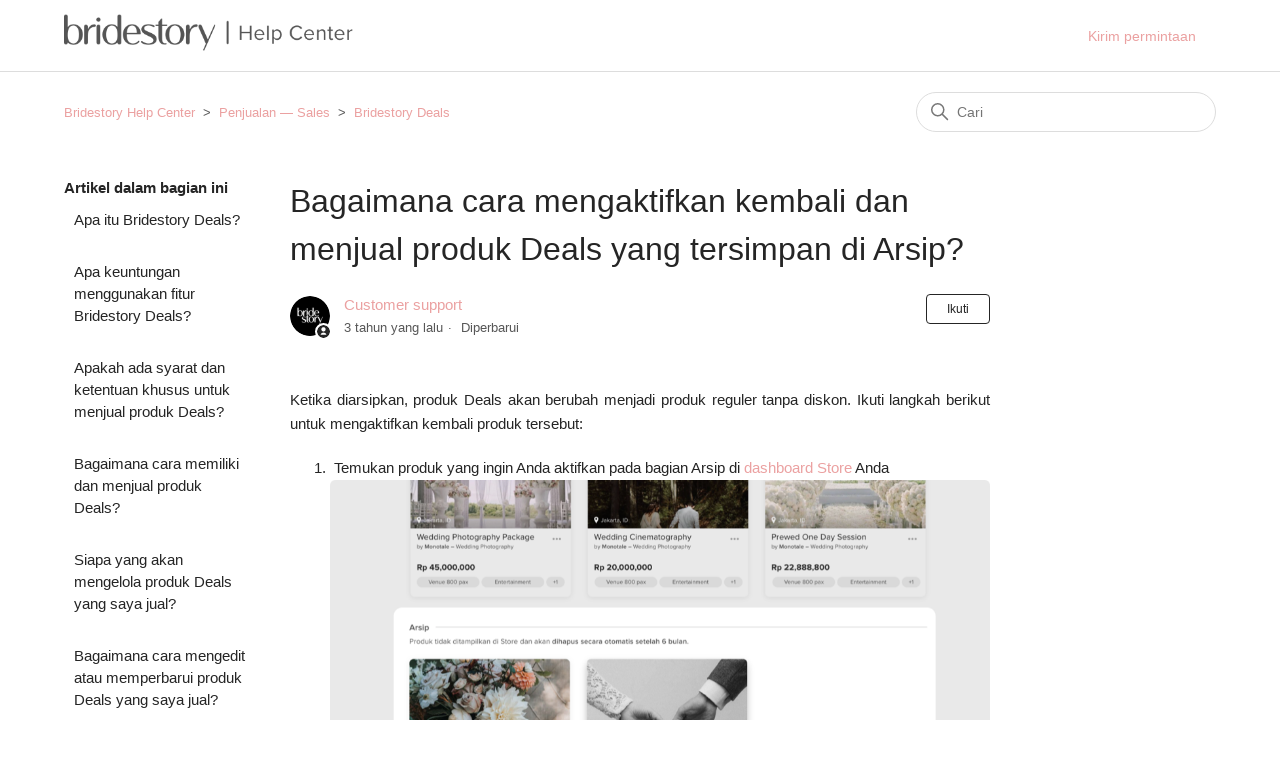

--- FILE ---
content_type: text/html; charset=utf-8
request_url: https://helpdesk.bridestory.com/hc/id/articles/4409836514457-Bagaimana-cara-mengaktifkan-kembali-dan-menjual-produk-Deals-yang-tersimpan-di-Arsip
body_size: 6327
content:
<!DOCTYPE html>
<html dir="ltr" lang="id">
<head>
  <meta charset="utf-8" />
  <!-- v26850 -->


  <title>Bagaimana cara mengaktifkan kembali dan menjual produk Deals yang tersimpan di Arsip? &ndash; Bridestory Help Center</title>

  

  <meta name="description" content="Ketika diarsipkan, produk Deals akan berubah menjadi produk reguler tanpa diskon. Ikuti langkah berikut untuk mengaktifkan kembali produk..." /><meta property="og:image" content="https://helpdesk.bridestory.com/hc/theming_assets/01HZM6DZJ2XZ4T317S4BSERYXC" />
<meta property="og:type" content="website" />
<meta property="og:site_name" content="Bridestory Help Center" />
<meta property="og:title" content="Bagaimana cara mengaktifkan kembali dan menjual produk Deals yang tersimpan di Arsip?" />
<meta property="og:description" content="Ketika diarsipkan, produk Deals akan berubah menjadi produk reguler tanpa diskon. Ikuti langkah berikut untuk mengaktifkan kembali produk tersebut:

 Temukan produk yang ingin Anda aktifkan pada ba..." />
<meta property="og:url" content="https://helpdesk.bridestory.com/hc/id/articles/4409836514457-Bagaimana-cara-mengaktifkan-kembali-dan-menjual-produk-Deals-yang-tersimpan-di-Arsip" />
<link rel="canonical" href="https://helpdesk.bridestory.com/hc/id/articles/4409836514457-Bagaimana-cara-mengaktifkan-kembali-dan-menjual-produk-Deals-yang-tersimpan-di-Arsip">
<link rel="alternate" hreflang="id" href="https://helpdesk.bridestory.com/hc/id/articles/4409836514457-Bagaimana-cara-mengaktifkan-kembali-dan-menjual-produk-Deals-yang-tersimpan-di-Arsip">
<link rel="alternate" hreflang="x-default" href="https://helpdesk.bridestory.com/hc/id/articles/4409836514457-Bagaimana-cara-mengaktifkan-kembali-dan-menjual-produk-Deals-yang-tersimpan-di-Arsip">

  <link rel="stylesheet" href="//static.zdassets.com/hc/assets/application-f34d73e002337ab267a13449ad9d7955.css" media="all" id="stylesheet" />
  <link rel="stylesheet" type="text/css" href="/hc/theming_assets/9831320/360004386594/style.css?digest=33379535413657">

  <link rel="icon" type="image/x-icon" href="/hc/theming_assets/01HZM6E05QSRE0EHJRNY0M9ESM">

    

  <meta content="width=device-width, initial-scale=1.0" name="viewport" />

  
</head>
<body class="">
  
  
  

  <a class="skip-navigation" tabindex="1" href="#main-content">Lewati ke konten utama</a>

<header class="header">
  <div class="logo">
    <a title="Beranda" href="/hc/id">
      <img src="/hc/theming_assets/01HZM6DZJ2XZ4T317S4BSERYXC" alt="Halaman beranda Pusat Bantuan Bridestory Help Center">
    </a>
  </div>
  <div class="nav-wrapper">
    <button class="menu-button" aria-controls="user-nav" aria-expanded="false" aria-label="Buka/tutup menu navigasi">
      <svg xmlns="http://www.w3.org/2000/svg" width="16" height="16" focusable="false" viewBox="0 0 16 16" class="icon-menu">
        <path fill="none" stroke="currentColor" stroke-linecap="round" d="M1.5 3.5h13m-13 4h13m-13 4h13"/>
      </svg>
    </button>
    <nav class="user-nav" id="user-nav">
      
      <a class="submit-a-request" href="/hc/id/requests/new">Kirim permintaan</a>
    </nav>
    
      
    
  </div>
</header>


  <main role="main">
    <div class="container-divider"></div>
<div class="container">
  <nav class="sub-nav">
    <ol class="breadcrumbs">
  
    <li title="Bridestory Help Center">
      
        <a href="/hc/id">Bridestory Help Center</a>
      
    </li>
  
    <li title="Penjualan — Sales">
      
        <a href="/hc/id/categories/360003930153-Penjualan-Sales">Penjualan — Sales</a>
      
    </li>
  
    <li title="Bridestory Deals">
      
        <a href="/hc/id/sections/4405088365081-Bridestory-Deals">Bridestory Deals</a>
      
    </li>
  
</ol>

    <div class="search-container">
      <svg xmlns="http://www.w3.org/2000/svg" width="12" height="12" focusable="false" viewBox="0 0 12 12" class="search-icon">
        <circle cx="4.5" cy="4.5" r="4" fill="none" stroke="currentColor"/>
        <path stroke="currentColor" stroke-linecap="round" d="M11 11L7.5 7.5"/>
      </svg>
      <form role="search" class="search" data-search="" action="/hc/id/search" accept-charset="UTF-8" method="get"><input type="hidden" name="utf8" value="&#x2713;" autocomplete="off" /><input type="hidden" name="category" id="category" value="360003930153" autocomplete="off" />
<input type="search" name="query" id="query" placeholder="Cari" aria-label="Cari" /></form>
    </div>
  </nav>

  <div class="article-container" id="article-container">
    <aside class="article-sidebar" aria-labelledby="section-articles-title">
      
        <div class="collapsible-sidebar">
          <button type="button" class="collapsible-sidebar-toggle" aria-labelledby="section-articles-title" aria-expanded="false">
            <svg xmlns="http://www.w3.org/2000/svg" width="20" height="20" focusable="false" viewBox="0 0 12 12" aria-hidden="true" class="collapsible-sidebar-toggle-icon chevron-icon">
              <path fill="none" stroke="currentColor" stroke-linecap="round" d="M3 4.5l2.6 2.6c.2.2.5.2.7 0L9 4.5"/>
            </svg>
            <svg xmlns="http://www.w3.org/2000/svg" width="20" height="20" focusable="false" viewBox="0 0 12 12" aria-hidden="true" class="collapsible-sidebar-toggle-icon x-icon">
              <path stroke="currentColor" stroke-linecap="round" d="M3 9l6-6m0 6L3 3"/>
            </svg>
          </button>
          <span id="section-articles-title" class="collapsible-sidebar-title sidenav-title">
            Artikel dalam bagian ini
          </span>
          <div class="collapsible-sidebar-body">
            <ul>
              
                <li>
                  <a href="/hc/id/articles/4405101548057-Apa-itu-Bridestory-Deals" class="sidenav-item ">Apa itu Bridestory Deals?</a>
                </li>
              
                <li>
                  <a href="/hc/id/articles/4405109821337-Apa-keuntungan-menggunakan-fitur-Bridestory-Deals" class="sidenav-item ">Apa keuntungan menggunakan fitur Bridestory Deals?</a>
                </li>
              
                <li>
                  <a href="/hc/id/articles/4405109859737-Apakah-ada-syarat-dan-ketentuan-khusus-untuk-menjual-produk-Deals" class="sidenav-item ">Apakah ada syarat dan ketentuan khusus untuk menjual produk Deals?</a>
                </li>
              
                <li>
                  <a href="/hc/id/articles/4405101673753-Bagaimana-cara-memiliki-dan-menjual-produk-Deals" class="sidenav-item ">Bagaimana cara memiliki dan menjual produk Deals?</a>
                </li>
              
                <li>
                  <a href="/hc/id/articles/4405109896089-Siapa-yang-akan-mengelola-produk-Deals-yang-saya-jual" class="sidenav-item ">Siapa yang akan mengelola produk Deals yang saya jual?</a>
                </li>
              
                <li>
                  <a href="/hc/id/articles/4405102090649-Bagaimana-cara-mengedit-atau-memperbarui-produk-Deals-yang-saya-jual" class="sidenav-item ">Bagaimana cara mengedit atau memperbarui produk Deals yang saya jual?</a>
                </li>
              
                <li>
                  <a href="/hc/id/articles/4405102119449-Bagaimana-jika-saya-ingin-menghentikan-penjualan-produk-Deals-untuk-sementara" class="sidenav-item ">Bagaimana jika saya ingin menghentikan penjualan produk Deals untuk sementara?</a>
                </li>
              
                <li>
                  <a href="/hc/id/articles/4409836514457-Bagaimana-cara-mengaktifkan-kembali-dan-menjual-produk-Deals-yang-tersimpan-di-Arsip" class="sidenav-item current-article">Bagaimana cara mengaktifkan kembali dan menjual produk Deals yang tersimpan di Arsip?</a>
                </li>
              
            </ul>
            
          </div>
        </div>
      
    </aside>

    <article id="main-content" class="article">
      <header class="article-header">
        <h1 title="Bagaimana cara mengaktifkan kembali dan menjual produk Deals yang tersimpan di Arsip?" class="article-title">
          Bagaimana cara mengaktifkan kembali dan menjual produk Deals yang tersimpan di Arsip?
          
        </h1>

        <div class="article-author">
          
            <div class="avatar article-avatar">
              
                <svg xmlns="http://www.w3.org/2000/svg" width="12" height="12" focusable="false" viewBox="0 0 12 12" class="icon-agent">
                  <path fill="currentColor" d="M6 0C2.7 0 0 2.7 0 6s2.7 6 6 6 6-2.7 6-6-2.7-6-6-6zm0 2c1.1 0 2 .9 2 2s-.9 2-2 2-2-.9-2-2 .9-2 2-2zm2.3 7H3.7c-.3 0-.4-.3-.3-.5C3.9 7.6 4.9 7 6 7s2.1.6 2.6 1.5c.1.2 0 .5-.3.5z"/>
                </svg>
              
              <img src="https://helpdesk.bridestory.com/system/photos/361448676553/BS-80px-profile_3x.png" alt="" class="user-avatar"/>
            </div>
          
          <div class="article-meta">
            
              <a href="/hc/id/profiles/407043829914-Customer-support">
                Customer support
              </a>
            

            <ul class="meta-group">
              
                <li class="meta-data"><time datetime="2022-10-31T06:19:50Z" title="2022-10-31T06:19:50Z" data-datetime="relative">31 Oktober, 2022 06:19</time></li>
                <li class="meta-data">Diperbarui</li>
              
            </ul>
          </div>
        </div>

        
          <div class="article-subscribe"><div data-helper="subscribe" data-json="{&quot;item&quot;:&quot;article&quot;,&quot;url&quot;:&quot;/hc/id/articles/4409836514457-Bagaimana-cara-mengaktifkan-kembali-dan-menjual-produk-Deals-yang-tersimpan-di-Arsip/subscription.json&quot;,&quot;follow_label&quot;:&quot;Ikuti&quot;,&quot;unfollow_label&quot;:&quot;Berhenti mengikuti&quot;,&quot;following_label&quot;:&quot;Mengikuti&quot;,&quot;can_subscribe&quot;:true,&quot;is_subscribed&quot;:false}"></div></div>
        
      </header>

      <section class="article-info">
        <div class="article-content">
          <div class="article-body"><p class="wysiwyg-text-align-justify">Ketika diarsipkan, produk Deals akan berubah menjadi produk reguler tanpa diskon. Ikuti langkah berikut untuk mengaktifkan kembali produk tersebut:</p>
<ol class="wysiwyg-text-align-justify">
<li>&nbsp;Temukan produk yang ingin Anda aktifkan pada bagian Arsip di <a class="waffle-rich-text-link" href="http://business.bridestory.com/dashboard/store" target="_blank" rel="noopener">dashboard Store</a> Anda<br><img src="/hc/article_attachments/4409836509977/1__3_.png" alt="1__3_.png"><br><br></li>
<li>Klik produk lalu pilih <strong>"Edit Produk"</strong> untuk melanjutkan<br><br></li>
<li>Pada halaman edit, klik <strong>"Simpan &amp; Aktifkan"</strong><br><img src="/hc/article_attachments/4409836509721/3__2_.png" alt="3__2_.png"><br><br></li>
<li>Setelah sukses diedit, produk Anda akan segera <strong>aktif sebagai produk reguler dan dapat dibeli oleh calon klien</strong><br><br></li>
<li>Selanjutnya, silakan ikuti <a href="https://helpdesk.bridestory.com/hc/id/articles/4405101673753-Bagaimana-cara-memiliki-dan-menjual-produk-Deals-" target="_blank" rel="noopener noreferrer">instruksi berikut</a> untuk <strong>mengulangi proses mengubah menjadi Deals</strong></li>
</ol>
<p class="wysiwyg-text-align-justify">Produk yang telah diarsipkan <strong>hanya dapat diaktifkan kembali</strong> sebelum melewati <strong>6 bulan</strong> sejak produk diarsipkan.</p></div>

          <div class="article-attachments">
            <ul class="attachments">
              
            </ul>
          </div>
        </div>
      </section>

      <footer>
        <div class="article-footer">
          
            <div class="article-share">
  <ul class="share">
    <li>
      <a href="https://www.facebook.com/share.php?title=Bagaimana+cara+mengaktifkan+kembali+dan+menjual+produk+Deals+yang+tersimpan+di+Arsip%3F&u=https%3A%2F%2Fhelpdesk.bridestory.com%2Fhc%2Fid%2Farticles%2F4409836514457-Bagaimana-cara-mengaktifkan-kembali-dan-menjual-produk-Deals-yang-tersimpan-di-Arsip" class="share-facebook" aria-label="Facebook">
        <svg xmlns="http://www.w3.org/2000/svg" width="12" height="12" focusable="false" viewBox="0 0 12 12" aria-label="Bagikan halaman ini di Facebook">
          <path fill="currentColor" d="M6 0a6 6 0 01.813 11.945V7.63h1.552l.244-1.585H6.812v-.867c0-.658.214-1.242.827-1.242h.985V2.55c-.173-.024-.538-.075-1.23-.075-1.444 0-2.29.767-2.29 2.513v1.055H3.618v1.585h1.484v4.304A6.001 6.001 0 016 0z"/>
        </svg>
      </a>
    </li>
    <li>
      <a href="https://twitter.com/share?lang=id&text=Bagaimana+cara+mengaktifkan+kembali+dan+menjual+produk+Deals+yang+tersimpan+di+Arsip%3F&url=https%3A%2F%2Fhelpdesk.bridestory.com%2Fhc%2Fid%2Farticles%2F4409836514457-Bagaimana-cara-mengaktifkan-kembali-dan-menjual-produk-Deals-yang-tersimpan-di-Arsip" class="share-twitter" aria-label="X Corp">
        <svg xmlns="http://www.w3.org/2000/svg" width="12" height="12" focusable="false" viewBox="0 0 12 12" aria-label="Bagikan halaman ini di X Corp">
          <path fill="currentColor" d="M.0763914 0 3.60864 0 6.75369 4.49755 10.5303 0 11.6586 0 7.18498 5.11431 12 12 8.46775 12 5.18346 7.30333 1.12825 12 0 12 4.7531 6.6879z"/>
        </svg>
      </a>
    </li>
    <li>
      <a href="https://www.linkedin.com/shareArticle?mini=true&source=Bridestory&title=Bagaimana+cara+mengaktifkan+kembali+dan+menjual+produk+Deals+yang+tersimpan+di+Arsip%3F&url=https%3A%2F%2Fhelpdesk.bridestory.com%2Fhc%2Fid%2Farticles%2F4409836514457-Bagaimana-cara-mengaktifkan-kembali-dan-menjual-produk-Deals-yang-tersimpan-di-Arsip" class="share-linkedin" aria-label="LinkedIn">
        <svg xmlns="http://www.w3.org/2000/svg" width="12" height="12" focusable="false" viewBox="0 0 12 12" aria-label="Bagikan halaman ini di LinkedIn">
          <path fill="currentColor" d="M10.8 0A1.2 1.2 0 0112 1.2v9.6a1.2 1.2 0 01-1.2 1.2H1.2A1.2 1.2 0 010 10.8V1.2A1.2 1.2 0 011.2 0h9.6zM8.09 4.356a1.87 1.87 0 00-1.598.792l-.085.133h-.024v-.783H4.676v5.727h1.778V7.392c0-.747.142-1.47 1.068-1.47.913 0 .925.854.925 1.518v2.785h1.778V7.084l-.005-.325c-.05-1.38-.456-2.403-2.13-2.403zm-4.531.142h-1.78v5.727h1.78V4.498zm-.89-2.846a1.032 1.032 0 100 2.064 1.032 1.032 0 000-2.064z"/>
        </svg>
      </a>
    </li>
  </ul>

</div>
          
          
            
          
        </div>
        
          <div class="article-votes">
            <span class="article-votes-question" id="article-votes-label">Apakah artikel ini membantu?</span>
            <div class="article-votes-controls" role="group" aria-labelledby="article-votes-label">
              <button type="button" class="button article-vote article-vote-up" data-auth-action="signin" aria-label="Artikel ini membantu" aria-pressed="false">Ya</button>
              <button type="button" class="button article-vote article-vote-down" data-auth-action="signin" aria-label="Artikel ini tidak membantu" aria-pressed="false">Tidak</button>
            </div>
            <small class="article-votes-count">
              <span class="article-vote-label">0 dari 0 menganggap ini berguna</span>
            </small>
          </div>
        

        <div class="article-more-questions">
          Ada pertanyaan lagi? <a href="/hc/id/requests/new">Kirim permintaan</a>
        </div>
        <div class="article-return-to-top">
          <a href="#article-container">
            Kembali ke atas
            <svg xmlns="http://www.w3.org/2000/svg" class="article-return-to-top-icon" width="20" height="20" focusable="false" viewBox="0 0 12 12" aria-hidden="true">
              <path fill="none" stroke="currentColor" stroke-linecap="round" d="M3 4.5l2.6 2.6c.2.2.5.2.7 0L9 4.5"/>
            </svg>
          </a>
        </div>
      </footer>

      <div class="article-relatives">
        
          <div data-recent-articles></div>
        
        
          
  <section class="related-articles">
    
      <h2 class="related-articles-title">Artikel terkait</h2>
    
    <ul>
      
        <li>
          <a href="/hc/id/related/click?data=[base64]%3D--8fdf7d40dcc1ae81c297a472361268e666da54b9" rel="nofollow">How can I join Bridestory as a wedding vendor?</a>
        </li>
      
    </ul>
  </section>


        
      </div>
      
        <div class="article-comments" id="article-comments">
          <section class="comments">
            <header class="comment-overview">
              <h2 class="comment-heading">
                Komentar
              </h2>
              <p class="comment-callout">0 komentar</p>
              
            </header>

            <ul id="comments" class="comment-list">
              
            </ul>

            

            

            <p class="comment-callout">Harap <a data-auth-action="signin" rel="nofollow" href="https://bridestoryhelp.zendesk.com/access?brand_id=360004386594&amp;return_to=https%3A%2F%2Fhelpdesk.bridestory.com%2Fhc%2Fid%2Farticles%2F4409836514457-Bagaimana-cara-mengaktifkan-kembali-dan-menjual-produk-Deals-yang-tersimpan-di-Arsip">masuk</a> untuk memberikan komentar.</p>
          </section>
        </div>
      
    </article>
  </div>
</div>

  </main>

  <footer class="footer">
  <div class="footer-inner">
    <a title="Beranda" href="/hc/id">Bridestory Help Center</a>
    <div class="footer-language-selector">
      <p> 
        <b>LAYANAN PENGADUAN KONSUMEN<br/>PT. Cerita Bahagia</b> <br/>(Email: support@bridestory.com — WA: 0811 1340 5213)<br/>  
        <b>Direktorat Jenderal Perlindungan Konsumen dan Tertib Niaga Kementerian Perdagangan Republik Indonesia</b> (WA: 0853 1111 1010) </p>
 </div>

    <div class="footer-language-selector">
      
    </div>
  </div>
</footer>



  <!-- / -->

  
  <script src="//static.zdassets.com/hc/assets/id.16a073cd0eb2b0904066.js"></script>
  

  <script type="text/javascript">
  /*

    Greetings sourcecode lurker!

    This is for internal Zendesk and legacy usage,
    we don't support or guarantee any of these values
    so please don't build stuff on top of them.

  */

  HelpCenter = {};
  HelpCenter.account = {"subdomain":"bridestoryhelp","environment":"production","name":"Bridestory"};
  HelpCenter.user = {"identifier":"da39a3ee5e6b4b0d3255bfef95601890afd80709","email":null,"name":"","role":"anonymous","avatar_url":"https://assets.zendesk.com/hc/assets/default_avatar.png","is_admin":false,"organizations":[],"groups":[]};
  HelpCenter.internal = {"asset_url":"//static.zdassets.com/hc/assets/","web_widget_asset_composer_url":"https://static.zdassets.com/ekr/snippet.js","current_session":{"locale":"id","csrf_token":null,"shared_csrf_token":null},"usage_tracking":{"event":"article_viewed","data":"BAh7CDoLbG9jYWxlSSIHaWQGOgZFVDoPYXJ0aWNsZV9pZGwrCJksvb4CBDoKX21ldGF7DDoPYWNjb3VudF9pZGkDmAOWOhNoZWxwX2NlbnRlcl9pZGwrCCEnuNFTADoNYnJhbmRfaWRsKwgi/+7RUwA6DHVzZXJfaWQwOhN1c2VyX3JvbGVfbmFtZUkiDkFOT05ZTU9VUwY7BlQ7AEkiB2lkBjsGVDoaYW5vbnltb3VzX3RyYWNraW5nX2lkMA==--697aad4f34a0288e276167eef5c4ab5569a8a4d5","url":"https://helpdesk.bridestory.com/hc/activity"},"current_record_id":"4409836514457","current_record_url":"/hc/id/articles/4409836514457-Bagaimana-cara-mengaktifkan-kembali-dan-menjual-produk-Deals-yang-tersimpan-di-Arsip","current_record_title":"Bagaimana cara mengaktifkan kembali dan menjual produk Deals yang tersimpan di Arsip?","current_text_direction":"ltr","current_brand_id":360004386594,"current_brand_name":"Bridestory","current_brand_url":"https://bridestoryhelp.zendesk.com","current_brand_active":true,"current_path":"/hc/id/articles/4409836514457-Bagaimana-cara-mengaktifkan-kembali-dan-menjual-produk-Deals-yang-tersimpan-di-Arsip","show_autocomplete_breadcrumbs":true,"user_info_changing_enabled":false,"has_user_profiles_enabled":true,"has_end_user_attachments":true,"user_aliases_enabled":false,"has_anonymous_kb_voting":false,"has_multi_language_help_center":true,"show_at_mentions":false,"embeddables_config":{"embeddables_web_widget":false,"embeddables_help_center_auth_enabled":false,"embeddables_connect_ipms":false},"answer_bot_subdomain":"static","gather_plan_state":"cancelled","has_article_verification":false,"has_gather":false,"has_ckeditor":false,"has_community_enabled":false,"has_community_badges":false,"has_community_post_content_tagging":false,"has_gather_content_tags":false,"has_guide_content_tags":true,"has_user_segments":true,"has_answer_bot_web_form_enabled":false,"has_garden_modals":false,"theming_cookie_key":"hc-da39a3ee5e6b4b0d3255bfef95601890afd80709-2-preview","is_preview":false,"has_search_settings_in_plan":true,"theming_api_version":2,"theming_settings":{"brand_color":"rgba(37, 37, 37, 1)","brand_text_color":"rgba(255, 255, 255, 1)","text_color":"rgba(37, 37, 37, 1)","link_color":"rgba(235, 161, 161, 1)","background_color":"rgba(255, 255, 255, 1)","heading_font":"-apple-system, BlinkMacSystemFont, 'Segoe UI', Helvetica, Arial, sans-serif","text_font":"-apple-system, BlinkMacSystemFont, 'Segoe UI', Helvetica, Arial, sans-serif","logo":"/hc/theming_assets/01HZM6DZJ2XZ4T317S4BSERYXC","favicon":"/hc/theming_assets/01HZM6E05QSRE0EHJRNY0M9ESM","homepage_background_image":"/hc/theming_assets/01HZM6E1KTQDKN2E6K9WZ54BH0","community_background_image":"/hc/theming_assets/01HZM6E2RJ52Q6B9Q62R54FCDE","community_image":"/hc/theming_assets/01HZM6E3PGMB6V6QQPH0NAV3D3","instant_search":true,"scoped_kb_search":true,"scoped_community_search":true,"show_recent_activity":true,"show_articles_in_section":true,"show_article_author":true,"show_article_comments":true,"show_follow_article":true,"show_recently_viewed_articles":true,"show_related_articles":true,"show_article_sharing":true,"show_follow_section":true,"show_follow_post":true,"show_post_sharing":true,"show_follow_topic":true},"has_pci_credit_card_custom_field":false,"help_center_restricted":false,"is_assuming_someone_else":false,"flash_messages":[],"user_photo_editing_enabled":true,"user_preferred_locale":"en-us","base_locale":"id","login_url":"https://bridestoryhelp.zendesk.com/access?brand_id=360004386594\u0026return_to=https%3A%2F%2Fhelpdesk.bridestory.com%2Fhc%2Fid%2Farticles%2F4409836514457-Bagaimana-cara-mengaktifkan-kembali-dan-menjual-produk-Deals-yang-tersimpan-di-Arsip","has_alternate_templates":false,"has_custom_statuses_enabled":false,"has_hc_generative_answers_setting_enabled":true,"has_generative_search_with_zgpt_enabled":false,"has_suggested_initial_questions_enabled":false,"has_guide_service_catalog":false,"has_service_catalog_search_poc":false,"has_service_catalog_itam":false,"has_csat_reverse_2_scale_in_mobile":false,"has_knowledge_navigation":false,"has_unified_navigation":false,"has_unified_navigation_eap_access":false,"has_csat_bet365_branding":false,"version":"v26850","dev_mode":false};
</script>

  
  
  <script src="//static.zdassets.com/hc/assets/hc_enduser-be182e02d9d03985cf4f06a89a977e3d.js"></script>
  <script type="text/javascript" src="/hc/theming_assets/9831320/360004386594/script.js?digest=33379535413657"></script>
  
</body>
</html>